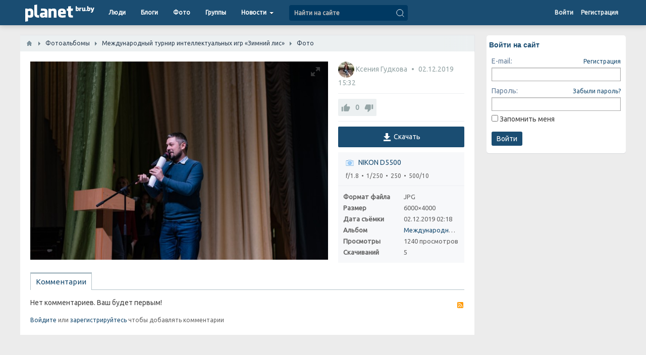

--- FILE ---
content_type: text/html; charset=utf-8
request_url: http://planet.bru.by/photos/390-daf023dd.html
body_size: 7812
content:
<!DOCTYPE html>
<html lang="ru" prefix="og: https://ogp.me/ns# video: https://ogp.me/ns/video# ya: https://webmaster.yandex.ru/vocabularies/ article: https://ogp.me/ns/article#  profile: https://ogp.me/ns/profile#">
<head>
	<title>Фото &mdash; Planet.bru.by</title>
		<link rel="canonical" href="http://planet.bru.by/photos/390-daf023dd.html" itemprop="url" />
	<meta name="viewport" content="width=device-width, initial-scale=1.0">
	<meta http-equiv="Content-Type" content="text/html; charset=utf-8">
	<meta http-equiv="X-UA-Compatible" content="IE=edge, chrome=1"/>
	<link rel="icon" type="image/png" sizes="32x32" href="/templates/default/images/favicon-32x32.png" />
	<link rel="icon" type="image/png" sizes="16x16" href="/templates/default/images/favicon-16x16.png" />
	<link rel="shortcut icon" type="image/x-icon" href="/templates/default/images/favicon.ico" />

	<!--[if IE]><meta http-equiv="X-UA-Compatible" content="IE=Edge"/><![endif]-->
	<!--[if IE 7]><meta http-equiv="X-UA-Compatible" content="IE=7"/><![endif]-->
	<!--[if gte IE 8]><meta http-equiv="X-UA-Compatible" content="IE=EmulateIE8"/><![endif]-->
	<!--[if IE 8]><meta http-equiv="X-UA-Compatible" content="IE=8"/><![endif]-->
	<!--[if gte IE 9]><meta http-equiv="X-UA-Compatible" content="IE=EmulateIE9"/><![endif]-->
	<!--[if IE 9]><meta http-equiv="X-UA-Compatible" content="IE=9"/><![endif]-->
			<meta name="keywords" content="БРУ, Белорусско-Российский университет, машинка, социальная сеть, выпускники">
	<meta name="description" content="daf023dd &mdash; Международный турнир интеллектуальных игр &laquo;Зимний лис&raquo;">
	<link rel="search" type="application/opensearchdescription+xml" href="/search/opensearch" title="Поиск на Planet.bru.by" />
	<link rel="stylesheet" type="text/css" href="/templates/default/css/uikit.min.css?1569480216">
	<link rel="stylesheet" type="text/css" href="/templates/default/css/default.css?1569480216">
	<link rel="stylesheet" type="text/css" href="/templates/default/css/styles.css?1569480216">
	<link rel="stylesheet" type="text/css" href="/templates/default/controllers/photos/styles.css?1569480216">
	<link rel="stylesheet" type="text/css" href="/templates/default/css/jquery-owl.carousel.css?1569480216">
	<link rel="stylesheet" type="text/css" href="/templates/default/widgets/menu2/css/menu2.css?1569480216">
	<script src="/templates/default/js/jquery.js?1569480216" ></script>
	<script src="/templates/default/js/jquery-modal.js?1569480216" ></script>
	<script src="/templates/default/js/uikit.min.js?1569480216" ></script>
	<script src="/templates/default/js/uikit-icons.min.js?1569480216" ></script>
	<script src="/templates/default/js/core.js?1569480216" ></script>
	<script src="/templates/default/js/modal.js?1569480216" ></script>
	<script src="/templates/default/js/rating.js?1569480216" ></script>
	<script src="/templates/default/js/jquery-scroll.js?1569480216" ></script>
	<script src="/templates/default/js/comments.js?1569480216" ></script>
	<script src="/templates/default/js/photos.js?1569480216" ></script>
	<script src="/templates/default/js/jquery-owl.carousel.js?1569480216" ></script>
	<script src="/templates/default/js/screenfull.js?1569480216" ></script>
	<script src="/templates/default/widgets/menu2/js/modernizr.custom.js?1569480216" ></script>
</head>
<body id="desktop_device_type">
	<div id="headlayout" uk-sticky>
		<div id="headlayout-inner" class="inner">
			<header itemscope itemtype="https://schema.org/WPHeader" role="banner">
			<meta content="Planet.bru.by" itemprop="headline"><meta content="Сообщество выпускников Белорусско-Российского университета" itemprop="description">
					<div class="logo">
						<a href="/">
							<img src="/templates/default/images/logo.png" title="Planet.bru.by" alt="Planet.bru.by">
						</a>
					</div>

					<div class="logo-bru">
						<a href="http://bru.by" target="_blank">
							<img src="/templates/default/images/logo-bru.png" title="bru.by" alt="bru.by">
						</a>
					</div>					
					
					<!--
											<a href="/">
							<span class="sitename">Planet.bru.by</span>
						</a>
										-->
				<div id="navlayout-inner" class="header-menu">
					<nav class=""><ul class="menu">

    
    
        
        
        
        <li class="search_link">
                            <a title="Поиск" class="item"  href="/search"  target="_self">
                     
                                        <span class="wrap">
                        Поиск                                            </span>
                </a>
            
            
        
    
        
                    </li>
        
        
        <li >
                            <a title="Люди" class="item"  href="/users"  >
                     
                                        <span class="wrap">
                        Люди                                            </span>
                </a>
            
            
        
    
        
                    </li>
        
        
        <li >
                            <a title="Блоги" class="item"  href="/posts"  target="_self">
                     
                                        <span class="wrap">
                        Блоги                                            </span>
                </a>
            
            
        
    
        
                    </li>
        
        
        <li >
                            <a title="Фото" class="item"  href="/albums"  target="_self">
                     
                                        <span class="wrap">
                        Фото                                            </span>
                </a>
            
            
        
    
        
                    </li>
        
        
        <li >
                            <a title="Группы" class="item"  href="/groups"  >
                     
                                        <span class="wrap">
                        Группы                                            </span>
                </a>
            
            
        
    
        
                    </li>
        
        
        <li class="folder">
                            <a title="Новости" class="item"  href="/news"  target="_self">
                     
                                        <span class="wrap">
                        Новости                                            </span>
                </a>
            
            <ul>
        
    
        
        
        
        <li >
                            <a title="Общество" class="item"  href="/news/obschestvo"  >
                     
                    <span class="uk-margin-small-left"></span>                    <span class="wrap">
                        Общество                                            </span>
                </a>
            
            
        
    
        
                    </li>
        
        
        <li class="folder">
                            <a title="Бизнес" class="item"  href="/news/biznes"  >
                     
                    <span class="uk-margin-small-left"></span>                    <span class="wrap">
                        Бизнес                                            </span>
                </a>
            
            <ul>
        
    
        
        
        
        <li >
                            <a title="События" class="item"  href="/news/biznes/sobytija"  >
                     
                    <span class="uk-margin-small-left"></span>                    <span class="wrap">
                        События                                            </span>
                </a>
            
            
        
    
                    </li></ul>
        
                    </li>
        
        
        <li class="folder">
                            <a title="Наука" class="item"  href="/news/nauka"  >
                     
                    <span class="uk-margin-small-left"></span>                    <span class="wrap">
                        Наука                                            </span>
                </a>
            
            <ul>
        
    
        
        
        
        <li >
                            <a title="События" class="item"  href="/news/nauka/sobytija"  >
                     
                    <span class="uk-margin-small-left"></span>                    <span class="wrap">
                        События                                            </span>
                </a>
            
            
        
    
        
                    </li>
        
        
        <li >
                            <a title="Научные разработки" class="item"  href="/news/nauka/nauchnye-razrabotki"  >
                     
                    <span class="uk-margin-small-left"></span>                    <span class="wrap">
                        Научные разработки                                            </span>
                </a>
            
            
        
    
        
                    </li>
        
        
        <li >
                            <a title="В лицах" class="item"  href="/news/nauka/v-licah"  >
                     
                    <span class="uk-margin-small-left"></span>                    <span class="wrap">
                        В лицах                                            </span>
                </a>
            
            
        
    
            </li></ul>
            </li></ul>
            </li></ul>
    

<div class="widget_menu2 clearfix" id="widget_menu2_33">

<div id="menu2_33-dl-buttons" class="dl-buttonswrapper">


<button class="dl-trigger"  id="menu2_33-dl-button1" data-count="1" data-target="menu2_33-dl-menu1"><span uk-icon="icon: menu; ratio: 1.5"></span></button>





</div>







 
 
<div id="menu2_33-dl-menu1" class="dl-menuwrapper" data-target="menu2_33-dl-button1">	

<ul class="dl-menu main_menu">
    
    
        
        
        
        <li class="search_link">
                            <a class="item"  href="/search"  target="_self">
                    
					<span class="wrap">
                        Поиск                                            </span>
					<span class="click_next"></span>
                </a>
            
            
        
    
        
                    </li>
        
        
        <li >
                            <a class="item"  href="/users"  >
                    
					<span class="wrap">
                        Люди                                            </span>
					<span class="click_next"></span>
                </a>
            
            
        
    
        
                    </li>
        
        
        <li >
                            <a class="item"  href="/posts"  target="_self">
                    
					<span class="wrap">
                        Блоги                                            </span>
					<span class="click_next"></span>
                </a>
            
            
        
    
        
                    </li>
        
        
        <li >
                            <a class="item"  href="/albums"  target="_self">
                    
					<span class="wrap">
                        Фото                                            </span>
					<span class="click_next"></span>
                </a>
            
            
        
    
        
                    </li>
        
        
        <li >
                            <a class="item"  href="/groups"  >
                    
					<span class="wrap">
                        Группы                                            </span>
					<span class="click_next"></span>
                </a>
            
            
        
    
        
                    </li>
        
        
        <li class="folder">
                            <a class="item"  href="/news"  target="_self">
                    
					<span class="wrap">
                        Новости                                            </span>
					<span class="click_next"></span>
                </a>
            
            <ul class="dl-submenu">
        
    
        
        
        
        <li >
                            <a class="item"  href="/news/obschestvo"  >
                    
					<span class="wrap">
                        Общество                                            </span>
					<span class="click_next"></span>
                </a>
            
            
        
    
        
                    </li>
        
        
        <li class="folder">
                            <a class="item"  href="/news/biznes"  >
                    
					<span class="wrap">
                        Бизнес                                            </span>
					<span class="click_next"></span>
                </a>
            
            <ul class="dl-submenu">
        
    
        
        
        
        <li >
                            <a class="item"  href="/news/biznes/sobytija"  >
                    
					<span class="wrap">
                        События                                            </span>
					<span class="click_next"></span>
                </a>
            
            
        
    
                    </li></ul>
        
                    </li>
        
        
        <li class="folder">
                            <a class="item"  href="/news/nauka"  >
                    
					<span class="wrap">
                        Наука                                            </span>
					<span class="click_next"></span>
                </a>
            
            <ul class="dl-submenu">
        
    
        
        
        
        <li >
                            <a class="item"  href="/news/nauka/sobytija"  >
                    
					<span class="wrap">
                        События                                            </span>
					<span class="click_next"></span>
                </a>
            
            
        
    
        
                    </li>
        
        
        <li >
                            <a class="item"  href="/news/nauka/nauchnye-razrabotki"  >
                    
					<span class="wrap">
                        Научные разработки                                            </span>
					<span class="click_next"></span>
                </a>
            
            
        
    
        
                    </li>
        
        
        <li >
                            <a class="item"  href="/news/nauka/v-licah"  >
                    
					<span class="wrap">
                        В лицах                                            </span>
					<span class="click_next"></span>
                </a>
            
            
        
    
            </li></ul>
            </li></ul>
            </li></ul>
    

 
</div>






</div>

<style>
#menu2_33-dl-buttons button {
width:100%;
}




#menu2_33-dl-menu1 ul.dl-subview {
	margin-top: 2px !important;
}

#menu2_33-dl-buttons button[data-count="1"]{
	background:#1a4d72;
}

#menu2_33-dl-buttons button[data-count="1"].dl-active{
	background: #1a4d72;
}
#menu2_33-dl-menu1 ul {
	margin-top:0px;
	background: #1a4d72;
}






#menu2_33-dl-buttons.dl-buttonswrapper{
flex-direction: row}

</style>
<script src="/templates/default/widgets/menu2/js/jquery.menu2.js"></script>
<script>



$( '#menu2_33-dl-menu1' ).menu2({ animationClasses : { classin : 'dl-animate-in-5', classout : 'dl-animate-out-5'}});








//$('widget_menu2_33 .dl-menuwrapper').each(function (){
	
//var links = $('.dl-menu.main_menu').next('.li.folder').detach();
//$('.dl-menu.main_menu',this).append(links);

//});
</script>

</nav>
				</div>

				<div class="search_bar">
					<form action="/search" method="get" autocomplete="off">
						<div class="search_box">
							<input name="q" type="text" class="search_input" placeholder="Найти на сайте" value="">
							<button type="submit" class="search_btn">
								<span uk-icon="search"></span>
							</button>
						</div>
					</form>
				</div>

				<div class="widget_ajax_wrap" id="widget_pos_header header-widget"><ul class="menu">

    
    
        
        
        
        <li class="ajax-modal auth-item">
                            <a title="Войти" class="item"  href="/auth/login"  target="_self">
                     
                                        <span class="wrap">
                        Войти                                            </span>
                </a>
            
            
        
    
        
                    </li>
        
        
        <li class="auth-item">
                            <a title="Регистрация" class="item"  href="/auth/register"  target="_self">
                     
                                        <span class="wrap">
                        Регистрация                                            </span>
                </a>
            
            
        
    
            </li></ul>
    </div>
			</header>
		</div>
	</div>
<div class="wraper">
	
	<div id="bodylayout">
		<div id="layout" class="inner">
			<div id="body">
									
	            

				<section style="width:75%">
					<main role="main">
						<div class="widget_ajax_wrap" id="widget_pos_left-top"></div>
													<div id="breadcrumbs"><ul>

    <li class="home">
        <a href="/" title="Главная"></a>
    </li>

    
        <li class="sep"></li>

        
            
            <li itemscope itemtype="http://data-vocabulary.org/Breadcrumb">
                                    <a href="/albums" itemprop="url"><span itemprop="title">Фотоальбомы</span></a>
                            </li>

                            <li class="sep"></li>
            
            
        
            
            <li itemscope itemtype="http://data-vocabulary.org/Breadcrumb">
                                    <a href="/albums/26-zimnii-lis.html" itemprop="url"><span itemprop="title">Международный турнир интеллектуальных игр &laquo;Зимний лис&raquo;</span></a>
                            </li>

                            <li class="sep"></li>
            
            
        
            
            <li >
                                    <span>Фото</span>
                            </li>

            
            
        
    </ul></div>				
							<article>
								<div id="controller_wrap">
<div id="album-photo-item" class="content_item" data-item-delete-url="" data-id="390" itemscope itemtype="http://schema.org/ImageObject">
    <div class="left">
        <div class="inside">
            <div class="inside_wrap orientation_landscape" id="fullscreen_cont">
                <div id="photo_container" data-full-size-img="http://uploads.planet.bru.by/000/u4/a/d/daf023dd.jpg">
                    <!--<h1 itemprop="name">
    daf023dd    </h1>-->
<img data-page-url="/photos/390-daf023dd.html" src="http://uploads.planet.bru.by/000/u4/2/f/2fbaabe4.jpg" alt="daf023dd" itemprop="contentUrl" />
<div id="fullscreen_photo" class="disabled-act"><div></div></div>
    <a href="/photos/391-1a982f51.html" class="photo_navigation prev_item" title="1a982f51"></a>
    <a href="/photos/389-6ad1009c.html" class="photo_navigation next_item" title="6ad1009c"></a>
    <div class="fullscreen_click"></div>
<script type="text/javascript">
    </script>                </div>
            </div>
                    </div>
    </div>

    <div class="right">
        <div class="photo_author">
            <span class="album_user" title="Автор">
                <a href="/users/4">
                    <img src="http://uploads.planet.bru.by/000/u4/7/4/eb25afbc.jpg" alt="Ксения Гудкова" title="Ксения Гудкова" />                </a>
            </span>
            <a href="/users/4" title="Автор">
                Ксения Гудкова            </a>
            <span class="album_date" title="Дата публикации">
                <time datetime="2019-12-02T15:32:24+03:00">02.12.2019</time> <span class="time">15:32</span>            </span>
        </div>

        <div class="like_buttons info_bar">
                    <div class="bar_item bi_rating">
                
<div class="rating_widget photos_albums_rating" id="rating-albums-390"
            data-target-controller="photos"
        data-target-subject="albums"
        data-target-id="390"
                    data-info-url="/rating/info"
            >
        <div class="arrow up">
                    <span class="disabled" title="Вы не можете голосовать">
                <svg viewBox="0 0 24 24" class="style-svg"><g class="style-svg"><path d="M1 21h4V9H1v12zm22-11c0-1.1-.9-2-2-2h-6.31l.95-4.57.03-.32c0-.41-.17-.79-.44-1.06L14.17 1 7.59 7.59C7.22 7.95 7 8.45 7 9v10c0 1.1.9 2 2 2h9c.83 0 1.54-.5 1.84-1.22l3.02-7.05c.09-.23.14-.47.14-.73v-1.91l-.01-.01L23 10z" class="style-svg"></path></g></svg>
            </span>
            </div>

    <div class="score" title="Рейтинг">
                    <span class="zero clickable">
                0            </span>
            </div>

    <div class="arrow down">
                    <span class="disabled" title="Вы не можете голосовать">
                <svg viewBox="0 0 24 24" class="style-svg"><g class="style-svg"><path d="M15 3H6c-.83 0-1.54.5-1.84 1.22l-3.02 7.05c-.09.23-.14.47-.14.73v1.91l.01.01L1 14c0 1.1.9 2 2 2h6.31l-.95 4.57-.03.32c0 .41.17.79.44 1.06L9.83 23l6.59-6.59c.36-.36.58-.86.58-1.41V5c0-1.1-.9-2-2-2zm4 0v12h4V3h-4z" class="style-svg"></path></g></svg>
            </span>
            </div>

</div>

    <script>
        icms.rating.setOptions({
            url: '/rating/vote'
        });
    </script>
            </div>
                        </div>

        
                    <div class="download_menu">
                <span id="download-button" class="download-button"><i class="photo_icon icon_download"></i> Скачать</span>
                <div id="bubble">
                    <table>
                        <tbody>
                                                        <tr class="original_download_preset ">
                                <td>
                                    <label><input checked="" type="radio" name="download"  value="/photos/download/390/original?hash=2f4af2e1160ed5ac4e455ad098f657bf"> Оригинальный </label>
                                </td>
                                <td>
                                    6000×4000                                </td>
                            </tr>
                                                        <tr class="big_download_preset ">
                                <td>
                                    <label><input  type="radio" name="download"  value="/photos/download/390/big?hash=2f4af2e1160ed5ac4e455ad098f657bf"> Большой </label>
                                </td>
                                <td>
                                    690×460                                </td>
                            </tr>
                                                        <tr class="normal_download_preset ">
                                <td>
                                    <label><input  type="radio" name="download"  value="/photos/download/390/normal?hash=2f4af2e1160ed5ac4e455ad098f657bf"> Средний </label>
                                </td>
                                <td>
                                    384×256                                </td>
                            </tr>
                                                        <tr class="small_download_preset ">
                                <td>
                                    <label><input  type="radio" name="download"  value="/photos/download/390/small?hash=2f4af2e1160ed5ac4e455ad098f657bf"> Маленький </label>
                                </td>
                                <td>
                                    64×64                                </td>
                            </tr>
                                                    </tbody>
                    </table>
                    <a class="download-button process_download" href="">Скачать</a>
                </div>
            </div>
        
                    <div class="exif_wrap">
                                    <a href="/photos/camera-NIKON+D5500">
                        NIKON D5500                    </a>
                                                    <div class="exif_info">
                                                    <span title="Относительное отверстие объектива">f/1.8</span>
                                                    <span title="Выдержка">1/250</span>
                                                    <span title="Светочувствительность">250</span>
                                                    <span title="Фокусное расстояние">500/10</span>
                                            </div>
                            </div>
        
        <dl class="photo_details">
                            <dt>Формат файла</dt>
                <dd>
                                            JPG                                    </dd>
                            <dt>Размер</dt>
                <dd>
                                            6000×4000                                    </dd>
                            <dt>Дата съёмки</dt>
                <dd>
                                            <time datetime="2019-12-02T02:18:26+03:00">02.12.2019</time> <span class="time">02:18</span>                                    </dd>
                            <dt>Альбом</dt>
                <dd>
                                            <a href="/albums/26-zimnii-lis.html" title="Международный турнир интеллектуальных игр &laquo;Зимний лис&raquo;">
                            Международный турнир интеллектуальных игр «Зимний лис»                        </a>
                                    </dd>
                            <dt>Просмотры</dt>
                <dd>
                                            1240 просмотров                                    </dd>
                            <dt>Скачиваний</dt>
                <dd>
                                            5                                    </dd>
                    </dl>

    </div>
    <meta itemprop="height" content="460 px">
    <meta itemprop="width" content="690 px">
</div>


    <div id="comments_widget" class="tabs-menu">

    <span id="comments"></span>

    <ul class="tabbed photos_photo_comments_tab">
                    <li><a href="#tab-icms">Комментарии</a></li>
            </ul>

            <div id="tab-icms" class="tab photos_photo_comments" >
                <div class="content_list_rss_icon">
        <a href="/rss/feed/comments?tc=photos&ts=photo&ti=390">RSS</a>
    </div>
<div id="comments_list">

    
        <div class="no_comments">
            Нет комментариев. Ваш будет первым!        </div>

                    <div class="login_to_comment">
                <a href="/auth/login">Войдите</a> или <a href="/auth/register">зарегистрируйтесь</a> чтобы добавлять комментарии            </div>
        
    
    
</div>
<div id="comments_urls" style="display: none"
        data-get-url="/comments/get"
        data-approve-url="/comments/approve"
        data-delete-url="/comments/delete"
        data-refresh-url="/comments/refresh"
        data-track-url="/comments/track"
        data-rate-url="/comments/rate"
></div>


<script type="text/javascript">
    var LANG_SEND = 'Отправить';var LANG_SAVE = 'Сохранить';var LANG_COMMENT_DELETED = 'Комментарий удален';var LANG_COMMENT_DELETE_CONFIRM = 'Удалить комментарий пользователя %s?';var LANG_MODERATION_REFUSE_REASON = 'Укажите причину отклонения';        icms.comments.init({
        get:'/comments/get',
        approve:'/comments/approve',
        delete:'/comments/delete',
        refresh:'/comments/refresh',
        track:'/comments/track',
        rate:'/comments/rate'
        },{
        tc:'photos',
        ts:'photo',
        ti:'390',
        tud:'4',
        timestamp:'1768921477'
        });
</script>        </div>
            
</div>
<script type="text/javascript">
    $(function (){
        initTabs('#comments_widget');
    });
</script>
<script type="text/javascript">
    icms.photos.init = true;
    icms.photos.mode = 'photo';
    $(function(){
        icms.photos.initCarousel('#related_photos', function (){
            left_height = $('#album-photo-item .inside_wrap').height();
            side_height = $('#album-photo-item .right').height();
            if(side_height <= left_height){
                $('#album-photo-item').append($('#related_photos_wrap'));
            }
        });
    });
</script></div>
							</article>
						
						<div class="widget_ajax_wrap" id="widget_pos_left-bottom"></div>
					</main>
				</section>

									<aside role="WPSideBar">
						<div class="widget_ajax_wrap" id="widget_pos_right-top"><div class="widget" id="widget_wrapper_4">
            <h4 class="title">
            Войти на сайт                    </h4>
        <div class="body">
        <div class="widget_auth">
    <form action="/auth/login" method="POST">

        <div class="field">
            <label>E-mail:</label>
            <a href="/auth/register" tabindex="6">Регистрация</a>
            <input type="text" class="input" name="login_email" value="" required tabindex="1" />        </div>

        <div class="field">
            <label>Пароль:</label>
            <a href="/auth/restore" tabindex="5">Забыли пароль?</a>
            <input type="password" class="input" name="login_password" value="" required tabindex="2" autocomplete="off" />        </div>

        <div class="options">
            <input type="checkbox" id="remember" name="remember" value="1" tabindex="3" />
            <label for="remember">
                Запомнить меня            </label>
        </div>

        <div class="buttons">
            <input class="button-submit button" type="submit" name="submit" value="Войти" tabindex="4" />        </div>

    </form>
    </div>    </div>
    </div></div>
						<div class="widget_ajax_wrap" id="widget_pos_right-center"></div>
						<div class="widget_ajax_wrap" id="widget_pos_right-bottom"></div>
					</aside>
							</div>

					</div>
	</div>

	<div id="navlayout2">
		<div id="navlayout-inner2" class="inner">
			<div id="nav">
				<div class="widget_ajax_wrap" id="widget_pos_footer">
					<ul class="menu">

    
    
        
        
        
        <li >
                            <a title="О проекте" class="item"  href="/pages/about.html"  >
                     
                                        <span class="wrap">
                        О проекте                                            </span>
                </a>
            
            
        
    
        
                    </li>
        
        
        <li >
                            <a title="Правила сайта" class="item"  href="/pages/rules.html"  >
                     
                                        <span class="wrap">
                        Правила сайта                                            </span>
                </a>
            
            
        
    
        
                    </li>
        
        
        <li >
                            <a title="Помощь" class="item"  href="/groups/support"  target="_self">
                     
                                        <span class="wrap">
                        Помощь                                            </span>
                </a>
            
            
        
    
            </li></ul>
    				</div>
			</div>
		</div>
	</div>
	
</div>


<div id="footerayout">
	<div id="footerlayout-inner" class="inner">
		<footer itemscope itemtype="https://schema.org/WPFooter" role="contentinfo">
			<div id="logo2">
							</div>
			<div id="copyright">
				<span>&copy; </span>
				<span><a href="/">
						Planet.bru.by</a></span><span>, </span>
				<span>
					<!-- 2026 -->
					2026<span>. </span>
					Все права защищены<span>. </span>
					
												<ul>
							<li id="info">
														</li>
						</ul>
			</div>
			<div id="counters">
							</div>
		</footer>
	</div>
</div>

<!--[if lt IE 9]>
<script src="//html5shiv.googlecode.com/svn/trunk/html5.js"></script>
<script src="http://css3-mediaqueries-js.googlecode.com/svn/trunk/css3-mediaqueries.js"></script>
<![endif]-->

<script>
	$('.widget_menu2').find('li.folder > a').attr("href", "#");
</script>

<!-- Yandex.Metrika counter -->
<script type="text/javascript" >
   (function(m,e,t,r,i,k,a){m[i]=m[i]||function(){(m[i].a=m[i].a||[]).push(arguments)};
   m[i].l=1*new Date();k=e.createElement(t),a=e.getElementsByTagName(t)[0],k.async=1,k.src=r,a.parentNode.insertBefore(k,a)})
   (window, document, "script", "https://mc.yandex.ru/metrika/tag.js", "ym");

   ym(57225958, "init", {
        clickmap:true,
        trackLinks:true,
        accurateTrackBounce:true
   });
</script>
<noscript><div><img src="https://mc.yandex.ru/watch/57225958" style="position:absolute; left:-9999px;" alt="" /></div></noscript>
<!-- /Yandex.Metrika counter -->

</body>
</html>

--- FILE ---
content_type: text/css
request_url: http://planet.bru.by/templates/default/css/styles.css?1569480216
body_size: 194
content:
.custom_hr {
    width:50%;
    height: 1px;
    background: #ccc;
    margin: 0 auto;
}

.custom_h2 {
    color: #1a4d72;
    font-weight: normal;
    font-size: 2rem;
    margin: 20px 0 !important;
}

.custom_center {
    margin: 0 auto !important;
    text-align: center !important;
}

--- FILE ---
content_type: text/css
request_url: http://planet.bru.by/templates/default/controllers/photos/styles.css?1569480216
body_size: 5640
content:
#album-photos-widget .preview {
    overflow: hidden;
    margin-bottom: 15px;
    border-bottom: 1px dashed #B3C2C9;
    padding-bottom: 15px;
}
#album-photos-widget .preview:last-child {
    margin-bottom: 0;
    border-bottom: none;
    padding-bottom: 0;
}
#album-photos-widget .markItUp {
    margin: 0;
}
#album-photos-widget .markItUpEditor {
    height: 120px;
}
#album-photos-widget .preview .thumb {
    float:left;
    width: 10%;
    box-sizing: border-box;
    text-align: center;
}
#album-photos-widget .preview .thumb img { display:block; border:solid 1px #B3C2C9; padding:4px; }
#album-photos-widget .preview .info {
    float: left;
    padding-left: 15px;
    width: 90%;
    box-sizing: border-box;
}
#album-photos-widget .preview .info .title input { margin-bottom:10px; }
#album-photos-widget .preview .info .photo_additional select { margin-top:10px; }
#album-photos-uploader { margin-top:20px; }
#album-photos-widget .thumb .actions .delete { position: relative; top: 10px; }
/* ========================================================================== */
/* ========================================================================== */

.album-photos-wrap { overflow: hidden; margin: 0 -4px 0 -3px; position: relative; }
.album-photos-wrap  .photo.unpublished img {
    -webkit-filter: blur(5px) grayscale(100%);
    -moz-filter: blur(5px) grayscale(100%);
    -ms-filter: blur(5px) grayscale(100%);
    -o-filter: blur(5px) grayscale(100%);
    filter: blur(5px) grayscale(100%);
}

.album-photos-wrap .photo {
    float:left;
    margin: 3px;
    position: relative;
    box-sizing: border-box;
    overflow: hidden;
}
.owl-carousel.album-photos-wrap .photo, .owl-carousel.album-photos-wrap {
    margin: 0;
}
.owl-carousel.album-photos-wrap .photo {
    float: none;
}
.widget_ajax_wrap > .owl-carousel.album-photos-wrap {
    margin-bottom: 10px;
}
.album-photos-wrap .photo img {
    display:block;
	max-width: 100%;
}
.album-photos-wrap .photo .info{
    position: absolute;
    left: 0;
    right: 0;
    bottom: -15px;
    padding: 10px 10px 8px;
    opacity: 0;
    transition: .25s;
    background: linear-gradient(to top,rgba(0,0,0,.6) 0,rgba(0,0,0,0) 100%);
    font-size: 14px;
    color: #fff;
    box-sizing: border-box;
}
.album-photos-wrap .photo:hover .info, #related_photos_wrap .album-photos-wrap .photo .info {
    position:absolute;left:0;right:0;bottom:0;opacity:1;
}
.album-photos-wrap .photo h3 {
    margin: 0;
    position: absolute;
    height: 40px;
    line-height: 20px;
    font-size: 16px;
    top: 50%;
    width: 100%;
    text-align: center;
    background: rgba(255,255,255,.4);
    color: #FFF;
    box-sizing: border-box;
    margin-top: -20px;
    white-space: nowrap;
    text-overflow: ellipsis;
    overflow: hidden;
    opacity: 0;
    transition: .25s;
    z-index: 1;
}
.album-photos-wrap .photo h3 a {
    color: inherit;
    text-decoration: none;
    text-shadow: 1px 1px 1px #666;
    display: block;
    height: inherit;
    padding: 10px 0;
    box-sizing: border-box;
}
.album-photos-wrap .photo:hover h3, .widget_ajax_wrap > .owl-carousel.album-photos-wrap .photo h3 {
    opacity:1;
}
.album-photos-wrap .photo .info a {
    display: inline-block;
    color: #fff;
    padding: 5px 7px;
    border-radius: 2px;
    transition: .2s;
    outline: 0;
    text-decoration: none;
}
.album-photos-wrap .photo .info a:hover { background:rgba(255,255,255,.2); }
.album-photos-wrap .photo .photo-counts {
    float: right;
    position: relative;
    top: 5px;
    right: 5px;
    height: 20px;
    overflow: hidden;
    margin: 0 0 0 5px;
}

.album-photos-wrap .photo .photo-counts > * {
    margin-left: 5px;
    display: inline-block;
    vertical-align: middle;
    line-height: 18px;
}
.album-photos-wrap .photo .photo-counts > *:before, .photo_icon:before {
    content: '';
    width: 20px;
    height: 16px;
    display: inline-block;
    vertical-align: middle;
}
.album-photos-wrap .photo .info .comments:before {
    background: url(../../images/photo-sprites.png) no-repeat -5px -16px;
}
.album-photos-wrap .photo .info .rating:before {
    background: url(../../images/photo-sprites.png) no-repeat -48px -16px;
}
.album-photos-wrap .photo .info .hits-count:before {
    background: url(../../images/photo-sprites.png) no-repeat -186px -13px;
}
.photo_icon.icon_download:before {
    background: url(../../images/photo-sprites.png) no-repeat -148px -13px;
}

.album-photos-wrap .photo .delete, #album-photos-widget .actions .delete {
    position: absolute;
    top: -22px;
    right: 0;
    text-decoration: none;
    background-color: rgba(215, 44, 44, 0.5);
    color: #FFF;
    padding: 4px 8px;
    font-size: 12px;
    height: 22px;
    box-sizing: border-box;
    line-height: 16px;
    transition: .25s;
}
.album-photos-wrap .photo .delete:hover, #album-photos-widget .actions .delete:hover {
    background-color: rgba(215, 44, 44, 0.7);
}
.album-photos-wrap .photo:hover .delete {
    top: 0;
}
.album-photos-wrap .photo > a {
    display: block;
    max-height: 100%;
}
.album-photos-wrap .photo .info .positive { color:lime; }
.album-photos-wrap .photo .info .negative { color:red; }
span.tags_bar {
    padding-left: 20px;
    background: url(../../images/icons/tag.png) no-repeat left center;
    line-height: 16px;
}
.parent_title a + span.tags_bar {
    margin: 0 0 0 10px;
}
span.album_date:before, span.album_date:after, span.album_hits:after, .exif_info > span:not(:last-child):after {
    content: '\002022';
    margin: 0 5px;
}
#body section h1 + .parent_title  {
    color: #95a5a6;
    font-size: 15px;
}
#body section h1 + .parent_title  a {
    color: inherit;
    text-decoration: none;
}
#body section h1 + .parent_title  a:hover {
    color: #D35400;
    text-decoration: underline;
}
span.album_user {
    display: inline-block;
    vertical-align: middle;
}
span.album_user img {
    border-radius: 50%;
}
/* ========================================================================== */
.photo_filter {
    min-height: 50px;
    font-size: 13px;
    background-color: #ecf0f1;
    margin: -10px 0 15px 0;
    padding: 0 20px;
    position: relative;
    -webkit-user-select: none;
    -moz-user-select: none;
    -ms-user-select: none;
    -o-user-select: none;
    user-select: none;
}
.photo_filter .box_menu {
    line-height: 50px;
    margin-right: 35px;
    cursor: pointer;
    opacity: 0.8;
    white-space: nowrap;
    position: relative;
    transition: 0.2s;
    display: inline-block;
}
.photo_filter .box_menu.clear_filter {
    text-decoration: none;
    color: #FFF;
    margin-right: 0;
    font-weight: bold;
    background-color: #d35400;
    line-height: 18px;
    padding: 0 5px;
    border-radius: 50%;
}
.photo_filter .box_menu.clear_filter:after {
    content: initial;
}
.photo_filter .box_menu:after {
    content: '';
    background: url(../../images/chosen-sprite.png) no-repeat 2px 0px;
    width: 16px;
    height: 16px;
    position: absolute;
    right: -18px;
    top: 15px;
    opacity: 0.5;
    transition: opacity 0.5s;
}
.photo_filter .box_menu:hover, .photo_filter .box_menu:hover:after {
    opacity: 1;
}
.box_menu_dd {
    display: none;
    position: absolute;
    background: #FFF;
    box-shadow: rgba(0, 0, 0, 0.2) 0px 1px 5px;
    padding: 5px 0;
    top: 38px;
    z-index: 10;
}
.box_menu_dd a {
    display: block;
    line-height: 15px;
    font-size: 13px;
    white-space: nowrap;
    color: rgb(85, 85, 85);
    padding: 7px 35px 7px 18px;
    margin: 0px;
    position: relative;
    text-decoration: none;
    white-space: nowrap;
}
.box_menu_dd a:hover {
    text-decoration: none;
    background: rgb(241, 241, 241);
}
.box_menu_dd a .check {
    position: absolute;
    right: 10px;
    top: 7px;
    font-size: 13px;
}
.size_search_params {
    margin: 5px 10px;
    width: 210px;
}
.box_menu.box_menu_select {
	color: #d35400;
}
/* ========================================================================== */
.content_list.tiled.albums_list .tile {
    position: relative;
}
.content_list.tiled.albums_list .tile .photo {
    height: 170px;
}
.content_list.tiled.albums_list .tile .photo .note {
    top: 10px;
    bottom: auto;
    left: 10px;
    border-radius: 2px;
}
.content_list.tiled.albums_list .tile .photo > a {
    display: block;
    background-size: cover;
    background-position: center 35%;
    height: 100%;
}
.content_list.tiled.albums_list .tile .photo > a img {
    display: none;
}
.albums_list .photos_album_title_wrap {
    color: #fff;
    box-sizing: border-box;
    position: absolute;
    bottom: 0;
    width: 100%;
    padding: 35px 12px 9px;
    background: -moz-linear-gradient(top,  rgba(0,0,0,0) 0%, rgba(0,0,0,0.75) 100%);
    background: -webkit-linear-gradient(top,  rgba(0,0,0,0) 0%,rgba(0,0,0,0.75) 100%);
    background: linear-gradient(to bottom,  rgba(0,0,0,0) 0%,rgba(0,0,0,0.75) 100%);
}
.photos_album_title_wrap .photos_album_title {
    font-weight: bold;
    overflow: hidden;
    white-space: nowrap;
    text-overflow: ellipsis;
}
.photos_album_title_wrap .photos_album_title a {
    color: inherit;
    text-decoration: none;
}
.photos_album_description_wrap {
    max-height: 0;
    transition: max-height 360ms ease;
    overflow: hidden;
}
.content_list.tiled.albums_list .tile:hover .photos_album_description_wrap {
    max-height: 67px;
}
.photos_album_title_wrap .photos_album_description {
    color: #fff;
    line-height: 15px;
    padding: 8px 0 0;
    overflow: hidden;
    text-overflow: ellipsis;
}
.content_list.tiled.albums_list .info_bar {
    opacity: 1;
    margin: 0;
    display: block;
}
.sub_items_list {
    margin: 10px 0 0 0;
    overflow: hidden;
}
.sub_items_list .show-more {
    margin-bottom: 0;
}
/* ========================================================================== */

#album-photo-item {
    position: relative;
    overflow: visible;
}
#album-photo-item:after {
    clear: both;
    content: '';
    display: block;
}
#album-photo-item .left {
    width: 100%;
    float: left;
    margin-right: -250px;
    box-sizing: border-box;
}
#album-photo-item .right {
    width: 250px;
    float: right;
    position: relative;
    box-sizing: border-box;
}
#album-photo-item .left .inside {
    margin-right: 250px;
    padding-right: 20px;
    box-sizing: border-box;
}
#photo_container {
    position: relative;
    zoom: 1;
    display: inline-block;
    overflow: hidden;
}
.inside .inside_wrap {
    text-align: center;
}
#photo_container > img {
    display: block;
    height: auto;
	width: 100%;
    max-width: 100%;
    position: relative;
    box-shadow: 0 1px 3px rgba(0,0,30,.3);
}
#body section #photo_container h1 {
    position: absolute;
    top: 0;
    left: 0;
    right: 0;
    z-index: 1;
    text-align: left;
    font-size: 20px;
    background: linear-gradient(to bottom,rgba(0,0,0,.5) 0,rgba(0,0,0,0) 100%);
    height: 46px;
    line-height: 40px;
    overflow: hidden;
    padding: 0 15px;
    margin: 0;
    color: #fff;
}
#album-photo-item.content_item .like_buttons.info_bar .bar_item, #album-photo-item .share {
    display: inline-block;
    vertical-align: middle;
    float: none;
    padding: 5px 6px;
    border-radius: 2px;
}
#album-photo-item .like_buttons {
    margin: 10px 0;
    padding: 10px 0;
    border: 1px solid #eeeff2;
    border-left: 0;
    border-right: 0;
    font-size: inherit;
}
#album-photo-item .photo_author {
    margin: 0 0 10px 0;
    color: #95a5a6;
}
#album-photo-item .photo_author a {
    color: inherit;
    text-decoration: none;
}
#album-photo-item .photo_author span.album_date:after {
    content: '';
}
.photo_content {
    font-size: 13px;
    border-bottom: 1px solid #eeeff2;
    padding: 0 0 10px;
    margin: 0 0 10px;
}
.download_menu {
    position: relative;
}
.download_menu .download-button {
    display: block;
    margin: 10px 0 0;
    background-color: #1a4d72;
    color: #fff;
    padding: 10px 22px;
    border-radius: 2px;
    white-space: nowrap;
    vertical-align: middle;
    text-align: center;
    cursor: pointer;
    transition: background-color 0.5s;
    text-decoration: none;
}
.download_menu .download-button:hover {
    background-color: #003962;
}
.download_menu .process_download {
    background-color: #2980b9;
    padding: 5px 10px;
}
.download_menu .process_download:hover {
    background-color: #3498db;
}
.download_menu #bubble {
    display: none;
    position: absolute;
    z-index: 999;
    background: #fff;
    border: 1px solid #d3d3d3;
    padding: 10px;
    border-radius: 2px;
    box-shadow: 0 1px 5px rgba(0,0,0,.2);
    font-size: 13px;
    line-height: 1.6;
    left: 0;
    top: 50px;
    width: 100%;
    box-sizing: border-box;
}
#bubble:before {
    position: absolute;
    top: -8px;
    left: 50%;
    content: "";
    width: 0;
    border-width: 0 8px 8px;
    border-style: solid;
    border-color: #ccc transparent;
    margin-left: -8px;
}
#bubble:after {
    position: absolute;
    top: -7px;
    left: 50%;
    content: '';
    width: 0;
    border-width: 0 7px 7px;
    border-style: solid;
    border-color: #fff transparent;
    margin-left: -7px;
}
.download_menu table {
    width: 100%;
    border-collapse: collapse;
    border-spacing: 0;
}
.download_menu td {
    text-align: left;
    padding: 3px 6px;
    white-space: nowrap;
    line-height: 21px;
}
.download_menu td input {
    margin: 0;
    vertical-align: middle;
}
.download_menu td label {
    cursor: pointer;
}
.download_menu .disable_download td label {
    cursor: not-allowed;
}
.original_download_preset.disable_download {
    background-color: #e67e22;
    color: #fff;
}
.exif_wrap {
    padding: 10px 15px;
    background: #f7f8fa;
    border-bottom: 1px solid #eeeff2;
    white-space: nowrap;
    overflow: hidden;
    margin: 10px 0 0 0;
}
.exif_wrap > a {
    display: block;
    overflow: hidden;
    text-overflow: ellipsis;
    background: url(../../images/icons/camera.png) no-repeat left center;
    padding: 0 0 0 25px;
    text-decoration: none;
}
.exif_wrap .exif_info {
    font-size: 12px;
    overflow: hidden;
    text-overflow: ellipsis;
    color: #636363;
    margin: 7px 0 0 0;
}
.exif_wrap .exif_info > span {
    float: left;
    cursor: help;
}
.photo_details {
    padding: 10px 10px;
    background: #f7f8fa;
    margin: 0;
    font-size: 13px;
    color: #636363;
    box-sizing: border-box;
    overflow: hidden;
}
.download_menu + .photo_details {
    margin-top: 10px;
}
.photo_details dt, .photo_details dd {
    float: left;
    margin: 0;
    width: 50%;
    box-sizing: border-box;
    white-space: nowrap;
    text-overflow: ellipsis;
    overflow: hidden;
    line-height: 22px;
}
.photo_details dd {
    padding: 0 0 0 5px;
}
.full_in_modal .fullscreen_click {
    content: '';
    background: #000;
    position: absolute;
    width: 100%;
    height: 100%;
    top: 0;
    left: 0;
    transition: all 0.5s ease;
    opacity: 0;
    background-image: url([data-uri]);
    background-repeat: no-repeat;
    background-position: center center;
    cursor: pointer;
    display: none;
}
.full_in_modal:hover .fullscreen_click {
    opacity: 0.4;
}
#fullscreen_photo {
    position: absolute;
    top: 0;
    right: 0;
    opacity: 0.2;
    transition: opacity 200ms ease;
    cursor: pointer;
}
#photo_container:hover #fullscreen_photo {
    z-index: 2;
    opacity: 1;
}
#fullscreen_photo > div {
    background: url(../../images/fullscreen.png) no-repeat center center;
    width: 20px;
    height: 20px;
    margin: 10px 15px 0 0;
}
#fullscreen_photo.close > div {
    background: url(../../images/chosen-sprite@2x.png) no-repeat -86px 2px;
}
.disabled-act { display: none; }
#related_photos_wrap > h3 {
    margin: 10px 0;
}
#related_photos_wrap {
    clear: both;
    overflow: hidden;
}
.photo_navigation {
    width: 40px;
    background-color: transparent;
    height: 100%;
    position: absolute;
    top: 0;
    cursor: pointer;
    transition: left .3s,right .3s;
    z-index: 1;
}
.prev_item {
    left: -40px;
}
.next_item {
    right: -40px;
}
#photo_container:hover .prev_item {
    left: 0;
}
#photo_container:hover .next_item {
    right: 0;
    left: auto;
}
.photo_navigation:after {
    content: '';
    height: 32px;
    width: 20px;
    background-image: url(../../images/modal/controls.png);
    background-position: 0px 0;
    position: absolute;
    top: 50%;
    margin-top: -16px;
}
.next_item:after {
    right: 10px;
    background-position: 0px -40px;
}
.prev_item:after {
    left: 10px;
}
.fullscreen_now {
    height: 100%;
    width: 100%;
    background: #222;
    text-align: center;
}
.fullscreen_now #photo_container {
    height: 100%;
    width: 100%;
	display: flex;
}
.fullscreen_now #photo_container img {
    margin: auto;
	width:auto;
    max-width: 100%;
	max-height: 100%;
}

@media screen and (max-width: 800px) {
    #album-photos-widget .preview .thumb, #album-photos-widget .preview .info {
        width: 100%;
        padding: 0;
        float: none;
    }
    #album-photos-widget .preview .thumb {
        width: 100%;
        padding: 0 0 10px;
        float: none;
        text-align: left;
    }
    #album-photos-widget .actions {
        float: right;
        overflow: hidden;
        position: relative;
        height: 22px;
    }
    #album-photos-widget .thumb .actions .delete {
        position: relative;
        top: 2px;
    }
    .content_list.tiled.albums_list .tile .photo {
        height: 220px;
    }
    #album-photo-item.content_item .left {
        float: none;
        margin-right: 0;
    }
    #album-photo-item.content_item .left .inside {
        margin-right: 0;
        padding-right: 0;
    }
    #album-photo-item.content_item .right {
        width: 100%;
        float: none;
        margin-top: 15px;
    }
    #photo_container {
        display: block;
    }
}
@media screen and (max-width: 640px) {
	.photo_filter {
		overflow: hidden;
	}
	.photo_filter .box_menu {
		display: block;
		margin-right: 0;
		border-top: 1px solid #fff;
	}
	.photo_filter .box_menu:first-child {
		border-width: 0;
	}
	.photo_filter .box_menu::after {
		right: -5px;
	}
	.photo_filter .box_menu.clear_filter {
		border-radius: 0;
		text-align: center;
		line-height: 30px;
		margin: 0 0 20px;
	}
	.box_menu_dd {
		position: static;
	}
	.box_menu_dd:last-child {
		margin-bottom: 20px;
	}
}
@media screen and (min-width:0\0) {
	.fullscreen_now #photo_container img {
		height: 100%;
	}
	.photo_filter .box_menu.clear_filter:after {
		display: none;
	}
}

--- FILE ---
content_type: text/css
request_url: http://planet.bru.by/templates/default/widgets/menu2/css/menu2.css?1569480216
body_size: 2234
content:
#navlayout-inner .dl-menu li,
#navlayout-inner .dl-menu li a {
    border-radius: 0px !important;
}

.widget_menu2{
	margin-bottom: 0;
}
.menu2_wrapper .body{
	overflow:visible !important;
}
.menu2_wrapper_simple .widget_menu2{
	margin-bottom:0;
}

.clearfix:before,
.clearfix:after {
	content: " ";
	display: table;
}

.clearfix:after {
	clear: both;
}


/* Common styles of menus */

/* Reset */
.dl-menuwrapper *,
.dl-menuwrapper *:after,
.dl-menuwrapper *:before {
	-webkit-box-sizing: border-box;
	-moz-box-sizing: border-box;
	box-sizing: border-box;
}
.dl-menuwrapper {
	width: 100%;
	max-width: 200px;
	float: left;
	position: absolute;
	-webkit-perspective: 1000px;
	perspective: 1000px;
	-webkit-perspective-origin: 50% 200%;
	perspective-origin: 50% 200%;
	z-index:111111;
}
.dl-menuwrapper ul, .dl-menuwrapper ul li{
	margin:0;
	padding:0;
	list-style:none;
	display:block;
}

.dl-menuwrapper ul li a {
	text-decoration: none;
}
.dl-menuwrapper:first-child {
	margin-right: 100px;
}

.dl-buttonswrapper {
	display: -webkit-flex;
	display: flex;
	justify-content: center;
	box-sizing: border-box;
	flex-direction: row;
	flex-wrap: wrap;
	align-content: flex-start
}
.dl-buttonswrapper button {
	background: #ccc;
	border: none;
	height: 50px;
	line-height:50px;
	vertical-align: middle;
	overflow: hidden;
	position: relative;
	cursor: pointer;
	outline: none;
	padding: 0 !important;
	margin: 0 !important;
    color:#fff;	
	display:inline-block;
	width:25%;
}

.dl-buttonswrapper button span{
	height: 48px;
	line-height:48px;
	display:inline-block;
	vertical-align:top;
	white-space: nowrap;
    overflow: hidden;
    text-overflow: ellipsis;    
    -o-text-overflow: ellipsis;  
	padding-right:10px
}
.dl-buttonswrapper button span,.dl-buttonswrapper button span:before{
	display:inline-block;
	vertical-align:top;
	width: 48px;
	height: 45px;
	line-height:48px;
	font-size:30px;
	font-weight: 800;
	color:#fff;	
	text-align:center;
	padding:0 !important;
	margin:0 !important;	
	text-align:center;
}
.dl-buttonswrapper button i:before{
}
.dl-buttonswrapper button:hover,
.dl-buttonswrapper button.dl-active,
.dl-menuwrapper ul {
	background: #aaa;
}

.dl-menuwrapper ul {
	padding: 0;
	list-style: none;
	-webkit-transform-style: preserve-3d;
	transform-style: preserve-3d;
}

.dl-menuwrapper li {
	position: relative;
	display: block;
	width:100%;
}

.dl-menuwrapper li a {
	display: block;
	position: relative;
	padding: 8px 12px;
	font-size: 14px;
	line-height: 20px;
	font-weight: 300;
	color: #fff;
	outline: none;
	white-space: nowrap;
    overflow: hidden;
    text-overflow: ellipsis;    
    -o-text-overflow: ellipsis;  
	width:100%;
}
.dl-menuwrapper li a .click_next{
	width:34px;
	height:40px;	
	padding: 0;
    display:inline-block;	
	position:absolute;
	right:0;
	top:0;
	/* 
	background: rgba(255,248,213,0.1); 
	*/
}
.dl-menuwrapper li a[href*=""], .dl-menuwrapper li a[href*="#"], .dl-menuwrapper li a[href*="javascript"] {
	text-decoration:none !important;
}

.no-touch .dl-menuwrapper li a:hover {
	background: #003962;
}

.dl-menuwrapper li.dl-back > a {
	margin-top: -3px;
	padding-left: 30px;
	background: #003962;
}

.dl-menuwrapper li.dl-back:after,
.dl-menuwrapper li > a:not(:only-child):after {
	position: absolute;
	top: 0;
	line-height: 38px;
	speak: none;
	-webkit-font-smoothing: antialiased;
	font-size: 10px;
    content: "\25b6";
	color:#fafafa
}

.dl-menuwrapper li.dl-back:after {
	left: 10px;
	color: rgba(212,204,198,0.3);
	-webkit-transform: rotate(180deg);
	transform: rotate(180deg);
}

.dl-menuwrapper li > a:after {
	right: 10px;
	color: rgba(0,0,0,0.15);
}

.dl-menuwrapper .dl-menu {
	margin: 0 0 0 0;
	position: absolute;
	width: 100%;
	opacity: 0;
	pointer-events: none;
	-webkit-transform: translateY(0px);
	transform: translateY(0px);
	-webkit-backface-visibility: hidden;
	backface-visibility: hidden;
}

.dl-menuwrapper .dl-menu.dl-menu-toggle {
	transition: all 0.3s ease;
}

.dl-menuwrapper .dl-menu.dl-menuopen {
	opacity: 1;
	pointer-events: auto;
	-webkit-transform: translateY(0px);
	transform: translateY(0px);
}

/* Hide the inner submenus */
.dl-menuwrapper li .dl-submenu {
	display: none;
}

/* 
When a submenu is openend, we will hide all li siblings.
For that we give a class to the parent menu called "dl-subview".
We also hide the submenu link. 
The opened submenu will get the class "dl-subviewopen".
All this is done for any sub-level being entered.
*/
.dl-menu.dl-subview li,
.dl-menu.dl-subview li.dl-subviewopen > a,
.dl-menu.dl-subview li.dl-subview > a {
	display: none;
}

.dl-menu.dl-subview li.dl-subview,
.dl-menu.dl-subview li.dl-subview .dl-submenu,
.dl-menu.dl-subview li.dl-subviewopen,
.dl-menu.dl-subview li.dl-subviewopen > .dl-submenu,
.dl-menu.dl-subview li.dl-subviewopen > .dl-submenu > li {
	display: block;
}

/* Dynamically added submenu outside of the menu context */
.dl-menuwrapper > .dl-submenu {
	position: absolute;
	width: 100%;
	top: 4px;
	left: 0;
	margin: 0;
}



.dl-menu > ul.dl-submenu > .dl-back{
	display:none;
}




/* Animation classes for moving out and in */

.dl-menu.dl-animate-out-5 {
	-webkit-animation: MenuAnimOut5 0.4s ease;
	animation: MenuAnimOut5 0.4s ease;
}

@-webkit-keyframes MenuAnimOut5 {
	0% { }
	100% {
		opacity: 0;
	}
}

@keyframes MenuAnimOut5 {
	0% { }
	100% {
		opacity: 0;
	}
}

.dl-menu.dl-animate-in-5 {
	-webkit-animation: MenuAnimIn5 0.4s ease;
	animation: MenuAnimIn5 0.4s ease;
}

@-webkit-keyframes MenuAnimIn5 {
	0% {
		opacity: 0;
	}
	100% {
		opacity: 1;
	}
}

@keyframes MenuAnimIn5 {
	0% {
		opacity: 0;
	}
	100% {
		opacity: 1;
	}
}

.dl-menuwrapper > .dl-submenu.dl-animate-in-5 {
	-webkit-animation: SubMenuAnimIn5 0.4s ease;
	animation: SubMenuAnimIn5 0.4s ease;
}

@-webkit-keyframes SubMenuAnimIn5 {
	0% {
		opacity: 0;
	}
	100% {
		opacity: 1;
	}
}

@keyframes SubMenuAnimIn5 {
	0% {
		opacity: 0;
	}
	100% {
		opacity: 1;
	}
}

.dl-menuwrapper > .dl-submenu.dl-animate-out-5 {
	-webkit-animation: SubMenuAnimOut5 0.4s ease;
	animation: SubMenuAnimOut5 0.4s ease;
}

@-webkit-keyframes SubMenuAnimOut5 {
	0% {
		opacity: 1;
	}
	100% {
		opacity: 0;
	}
}

@keyframes SubMenuAnimOut5 {
	0% {
		opacity: 1;
	}
	100% {
		opacity: 0;
	}
}

/* No JS Fallback */
.no-js .dl-menuwrapper .dl-menu {
	position: relative;
	opacity: 1;
	-webkit-transform: none;
	transform: none;
}

.no-js .dl-menuwrapper li .dl-submenu {
	display: block;
}

.no-js .dl-menuwrapper li.dl-back {
	display: none;
}

.no-js .dl-menuwrapper li > a:not(:only-child) {
	background: rgba(0,0,0,0.1);
}

.no-js .dl-menuwrapper li > a:not(:only-child):after {
	content: '';
}

/* Colors for demos */

/* Demo 1 */
.demo-1 .dl-menuwrapper button {
	background: #c62860;
}

.demo-1 .dl-menuwrapper button:hover,
.demo-1 .dl-menuwrapper button.dl-active,
.demo-1 .dl-menuwrapper ul {
	background: #9e1847;
}

/* Demo 2 */
.demo-2 .dl-menuwrapper button {
	background: #e86814;
}

.demo-2 .dl-menuwrapper button:hover,
.demo-2 .dl-menuwrapper button.dl-active,
.demo-2 .dl-menuwrapper ul {
	background: #D35400;
}

/* Demo 3 */
.demo-3 .dl-menuwrapper button {
	background: #08cbc4;
}

.demo-3 .dl-menuwrapper button:hover,
.demo-3 .dl-menuwrapper button.dl-active,
.demo-3 .dl-menuwrapper ul {
	background: #00b4ae;
}

/* Demo 4 */
.demo-4 .dl-menuwrapper button {
	background: #90b912;
}

.demo-4 .dl-menuwrapper button:hover,
.demo-4 .dl-menuwrapper button.dl-active,
.demo-4 .dl-menuwrapper ul {
	background: #79a002;
}

/* Demo 5 */
.demo-5 .dl-menuwrapper button {
	background: #744783;
}

.demo-5 .dl-menuwrapper button:hover,
.demo-5 .dl-menuwrapper button.dl-active,
.demo-5 .dl-menuwrapper ul {
	background: #643771;
}


--- FILE ---
content_type: application/javascript
request_url: http://planet.bru.by/templates/default/js/photos.js?1569480216
body_size: 10420
content:
var icms = icms || {};

icms.photos = (function ($) {

    this.page = 1;
    this.initial_page = 1;
    this.has_next = false;
    this.init = false;
    this.is_init_album = {};
    this.mode = '';
    this.big_img = '';
    this.page_img = '';
    this.page_url = '';
    this.row_height = 150;

    this.onDocumentReady = function(){

        if (this.init === false) { return; }

        if (this.mode === 'album'){
            this.initAlbum();
        }

        if (this.mode === 'photo'){
            this.initPhoto();
        }

    };

    this.initPhoto = function(){

        $('#download-button').on('click', function (){
            var next = $(this).next().css({left: 0});
            var hide_func = function (){
                $(document).one('click', function(event) {
                    if ($(event.target).closest(next).length) { hide_func(); return; }
                    $(next).hide();
                });
            };
            $(next).fadeIn('fast', hide_func);
        });

        $('#bubble input').on('click', function (){
            $('a.process_download').attr('href', $(this).val());
        }).each(function (){
            if($(this).is(':checked')){
                $(this).triggerHandler('click');
            }
        });

        this.big_img = $('#photo_container').data('full-size-img');
        this.page_url = $('#photo_container img').data('page-url');

        if (screenfull.enabled) {
            $('#fullscreen_photo').removeClass('disabled-act');
            this.bindFullScreen();
            $(document).on(screenfull.raw.fullscreenchange, function (){
                if(!screenfull.isFullscreen){
                    $('#photo_container img').attr('src', icms.photos.page_img);
                    $('#fullscreen_photo').removeClass('close');
                    $('#fullscreen_cont').removeClass('fullscreen_now');
                    $('.photo_navigation').off('click', icms.photos.bindFullScreenNav);
                    var current_page_url = $('#photo_container img').data('page-url');
                    if(current_page_url != icms.photos.page_url){
                        window.location.href = current_page_url;
                    }
                } else {
                    icms.photos.page_img = $('#photo_container img').attr('src');
                    $('#photo_container img').attr('src', icms.photos.big_img);
                    $('#fullscreen_photo').addClass('close');
                    $('#fullscreen_cont').addClass('fullscreen_now');
                    $('#photo_container').on('click', '.photo_navigation', icms.photos.bindFullScreenNav);
                }
            });
        } else {
            $('#photo_container').addClass('full_in_modal').find('.fullscreen_click').show().on('click', function (){
                if(icms.photos.big_img){
                    icms.modal.openAjax(icms.photos.big_img);
                }
            });
        }

    };

    this.bindFullScreen = function (){
        $(document).on('click', '#fullscreen_photo', function (){
            screenfull.toggle($('#fullscreen_cont')[0]);
            return false;
        });
        $(document).keyup(function(event){
            if(event.keyCode === 39){
                try{ $('#photo_container .photo_navigation.next_item').trigger('click');}catch(e){}
            }
            if(event.keyCode === 37){
                try{ $('#photo_container .photo_navigation.prev_item').trigger('click'); }catch(e){}
            }
        });
    };

    this.bindFullScreenNav = function (link) {

        link = link || this;

        $.get($(this).attr('href'), function(data){
            $('#photo_container').html(data);
        }, 'html');

        return false;

    };

    this.initAlbum = function(selector){

        selector = selector || '#album-photos-list';

        if (this.is_init_album[selector] === true) { return; }

        $(selector).on('click', 'a.delete', function(){
            return icms.photos.deletePhoto($(this).data('id'), this);
        });

        $('.photo_filter .box_menu').on('click', function (){
            var next = $(this).next().css({left: (+$(this).position().left - 20)});
            var hide_func = function (){
                $(document).one('click', function(event) {
                    if ($(event.target).closest(next).length) { hide_func(); return; }
                    $(next).hide();
                });
            };
            $(next).fadeIn('fast', hide_func);
        });

        this.is_init_album[selector] = true;

    };

    this.initCarousel = function (selector, init_callback){
        var def = $.when(
            $('.photo', selector).each(function (){
                $('img', this).width($(this).data('w')).height($(this).data('h'));
            })
        );

        init_callback = init_callback || function(){};
        def.done(function(){
            $(selector).owlCarousel({
                items:3,
                loop:true,
                margin:10,
                autoWidth:true,
                dots:false,
                nav:true,
                autoplay: true,
                autoplayTimeout:5000,
                autoplayHoverPause:true,
                navText: ['',''],
                onInitialized: function(){ stage = jQuery('.owl-stage'); stage.width(stage.width() * 2); },
                onRefreshed: function(){ stage = jQuery('.owl-stage'); stage.width(stage.width() * 2); },
                responsive:{
                    0:{items:1, nav:false },
                    640:{items:2},
                    980:{items:3}
                }
            });
        });
    };

    this.createUploader = function(upload_url, onSubmit){

        onSubmit = onSubmit || function(){ return true; };

        var uploader = new qq.FileUploader({
            element: document.getElementById('album-photos-uploader'),
            action: upload_url,
            debug: false,
            onSubmit: onSubmit,
            onComplete: function(id, file_name, result){

                if(!result.success) { return; }

                var widget = $('#album-photos-widget');
                var preview_block = $('.preview_template', widget).clone().
                        removeClass('preview_template').addClass('preview').attr('rel', result.id).show();

                $('img', preview_block).attr('src', result.url);
                icms.modal.bind($('.hover_image', preview_block).attr('href', result.big_url));

                $('.photo_privacy select', preview_block).attr('name', 'is_private['+result.id+']');
                $('.photo_type select', preview_block).attr('name', 'type['+result.id+']');

                $('.title input', preview_block).attr('name', 'photos['+result.id+']');
                if(result.name){
                    var pos, p = result.name.indexOf('.');
                    while (pos != -1) { pos = result.name.indexOf('.',pos+1); if(pos != -1){ p = pos; } }
                    $('.title input', preview_block).val(result.name.substring(0, p));
                }

                $('.photo_content textarea', preview_block).
                        attr('name', 'content['+result.id+']').
                        attr('id', 'mcontent_'+result.id);

                $('.actions a.delete', preview_block).click(function() { return icms.photos.remove(result.id); });

                $('.previews_list', widget).append(preview_block);

                var wysiwyg_name = $(widget).data('wysiwyg_name');

                if(wysiwyg_name){
                    window['init_'+wysiwyg_name]('mcontent_'+result.id);
                }

            }

        });

    };

    this.remove = function(id){

        var widget = $('#album-photos-widget');

        var url = widget.data('delete-url') + '/' + id;

        $.post(url, {}, function(result){

            if (!result.success) { return; }

            $('.preview[rel='+id+']', widget).fadeOut('fast', function() { $(this).remove(); });

        }, 'json');

        return false;

    };

    this.deletePhoto = function(id, link){

        if(!confirm(LANG_PHOTOS_DELETE_PHOTO_CONFIRM)){
            return false;
        }

        var block = $(link).closest('.photo');
        var photo_wrap = $(link).closest('.album-photos-wrap');

        $.post($(photo_wrap).data('delete-url') + '/' + id, {}, function(result){
            block.fadeOut('fast', function (){
                $(this).remove();
                icms.photos.flexImagesInit('#'+$(photo_wrap).attr('id'));
            });
        }, 'json');

        return false;

    };

    this.delete = function(){

        $.post($('#album-photo-item').data('item-delete-url'), {id: $('#album-photo-item').data('id')}, function(result){
			if (result.success){
				window.location.href=result.album_url;
			}
		}, 'json');

    };

	this.flexImagesInit = function(selector){
        selector = selector || '#album-photos-list';
        $(selector).flexImages({rowHeight: this.row_height, container: '.photo', truncate: this.has_next});
	};

    this.showMore = function(link){

        var photo_wrap = $(link).prev('.album-photos-wrap');

        if(!icms.photos.has_next){
            if(icms.photos.initial_page > 1){
                return true;
            }
            $('body,html').animate({
                scrollTop: $(photo_wrap).offset().top
                }, 500
            );
            return false;
        }

        $(link).addClass('show_spinner');

        icms.photos.page += 1;

        var post_params = $(link).data('url-params');
        post_params.photo_page = icms.photos.page;

        $.post($(link).data('url'), post_params, function(html){

            var first_page_url = $(link).data('first-page-url');

            $(link).removeClass('show_spinner');

            if (!html) { return; }

            $(photo_wrap).append(html);

            if(!icms.photos.has_next){
                $('span', link).html($('span', link).data('to-first'));
                $(link).attr('href', first_page_url);
            }

            var _sep = first_page_url.indexOf('?') !== -1 ? '&' : '?';

            window.history.pushState({link: first_page_url+_sep+'photo_page='+icms.photos.page}, '', first_page_url+_sep+'photo_page='+icms.photos.page);

        }, 'html');

        return false;

    };

	return this;

}).call(icms.photos || {},jQuery);
